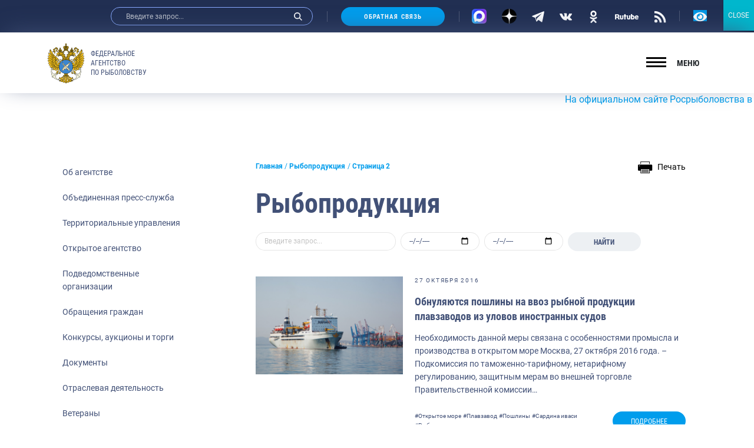

--- FILE ---
content_type: text/css; charset=utf-8
request_url: https://fish.gov.ru/wp-content/themes/app/assets/main.css
body_size: 2317
content:
.social-link--header .svg-icon.icon-rutube,
.social-link--footer .svg-icon.icon-rutube {
  width: 40px;
}

.page-template-template-press .content-main .social-link .svg-icon.icon-rutube {
  width: 52px;
}

/* Text meant only for screen readers. */
.screen-reader-text {
  border: 0;
  clip: rect(1px, 1px, 1px, 1px);
  clip-path: inset(50%);
  height: 1px;
  margin: -1px;
  overflow: hidden;
  padding: 0;
  position: absolute !important;
  width: 1px;
  word-wrap: normal !important;
  /* Many screen reader and browser combinations announce broken words as they would appear visually. */
}

.screen-reader-text:focus {
  background-color: #eee;
  clip: auto !important;
  clip-path: none;
  color: #444;
  display: block;
  font-size: 1em;
  height: auto;
  left: 5px;
  line-height: normal;
  padding: 15px 23px 14px;
  text-decoration: none;
  top: 5px;
  width: auto;
  z-index: 100000;
  /* Above WP toolbar. */
}

.content .article-page+.article-page {
  margin-top: 48px;
  padding-top: 48px;
  border-top: 1px solid #c4c4c4;
}

.article-page .wp-video {
  margin-bottom: 60px;
  width: auto !important;
}

.article-page .wp-embed {
  width: auto !important;
}
.article-page iframe {
  max-width: 100%;
  margin-bottom: 60px;
}

a.article-image {
  display: block;
}

.lang li.current-lang a {
  color: #fff
}

.sidebar .widget+.widget {
  margin-top: 32px;
}

.nav-sidebar li.current-menu-item > a,
.nav-sidebar li.current-category-ancestor:not(.menu-item-has-children) > a,
.nav-sidebar li.current-post-ancestor:not(.menu-item-has-children) > a,
.nav-sidebar li.current-menu-orphan-ancestor:not(.menu-item-has-children) > a {
  color: #fff;
  background-color: #009dec;
  font-weight: 700
}

.nav-sidebar li > ul > li {
  /*padding-left: 1rem;*/
}

.nav-sidebar li.current-menu-hidden > a,
.nav-sidebar li.current-menu-ancestor:not(.current-menu-parent) > a {
  display: none;
}

.nav-sidebar li.current-menu-hidden > ul > li,
.nav-sidebar li.current-menu-ancestor:not(.current-menu-parent) > ul > li {
  padding-left: 0;
}

.navigation-block .nav-sidebar li.current-menu-hidden > ul > li:first-child,
.navigation-block .nav-sidebar li.current-menu-ancestor:not(.current-menu-parent) > ul > li:first-child {
  border-top: 0 !important;
}

.nav-sidebar .sub-menu {
  margin-top: 4px;
}

.article-card__body .card-text p {
  margin-bottom: 0;
}

body.page.about .article-page .symbol-grid img {
  margin-bottom: 0;
  display: inline-block;
}

/* instagallery */
.section-insta-gallery .slider-gallery-block {
  padding: 48px 30px 24px;
}

.section-insta-gallery .slider-title {
  font-weight: 400;
}

.insta-gallery-feed .swiper-container-autoheight {
  padding-bottom: 50px !important;
}

.insta-gallery-feed[data-feed_layout="carousel"] .swiper-button-next,
.qligg-mfp-wrap[data-feed_layout="carousel"] .swiper-button-next,
.insta-gallery-feed[data-feed_layout="carousel"] .swiper-button-prev,
.qligg-mfp-wrap[data-feed_layout="carousel"] .swiper-button-prev {
  height: calc(100% - 50px) !important;
}

.article-page ul>li>ul {
  margin-top: 24px;
}

.insta-gallery-feed[data-feed_layout="carousel"] .swiper-button-next, .qligg-mfp-wrap[data-feed_layout="carousel"] .swiper-button-next {
  outline: none;
}

/* версия для слабовидящих */
html body .header a.bvi-link-widget .bvi-svg-eye, html body .header a.bvi-link-shortcode .bvi-svg-eye {
  display: inline-block;
  overflow: visible;
  width: 23px;
  height: 21px;
  font-size: 2em;
  vertical-align: middle;
}

/*
.bvi-body .promo-card .bg-image {
  display: none;
}
*/

/* версия для слабовидящих */
/* contact form 7 */
.input-file .wpcf7-form-control-wrap {
  position: static;
}

.entry-date {
  font-size: 10px;
  letter-spacing: .175em;
  text-transform: uppercase;
  color: #6c757d;
}

.reward-card__image img {
  margin-bottom: 0;
}

.statistic-card__title {
  min-height: 48px;
}

.promo-card__cat a {
  color: #fff;
}

.promo-card__text {
  max-height: 96px;
}

/* recaptcha */
.grecaptcha-badge {
  visibility: hidden;
  pointer-events: none;
}

.gallery.slider-gallery-pictures figure.swiper-slide {
  margin-bottom: 0;
}

.gallery.slider-gallery-pictures .gallery-icon > a {
  display: block;
}

.exp-list {
  margin-bottom: 48px;
}

.exp-card.format-video .exp-card__image {
  position: relative;
}

.exp-card.format-video a.exp-card__image:after {
  position: absolute;
  left: 50%;
  top: 50%;
  content: '';
  display: block;
  width: 4rem;
  height: 4rem;
  background-image: url('./build/img/icons/play.svg');
  background-position: center center;
  background-size: contain;
  border-radius: 50%;
  transform: translate(-50%, -50%);
  filter: drop-shadow(1px 1px 2px rgba(0, 0, 0, 0.5));
}

/* версия для слабовидящих */
.bvi-body .menu-block-hidden {
  top: 100px;
}

.bvi-body .main-menu li {
  padding: 0px;
  border: 1px solid black;
}

.bvi-body .main-menu a {
  padding: 20px;
}

.bvi-body header .logo__image {
  display: none;
}

.bvi-body #menu-osnovnoe-1 {
  flex-wrap: nowrap;
}

/* coockie start*/
#cookie_notification {
  z-index: 999;
  display: none;
  justify-content: space-between;
  align-items: flex-end;
  position: fixed;
  bottom: 15px;
  left: 50%;
  width: 900px;
  max-width: 90%;
  transform: translateX(-50%);
  padding: 25px;
  background-color: white;
  border-radius: 4px;
  box-shadow: 2px 3px 10px rgba(0, 0, 0, 0.4);
}

@media (max-width: 768px) {
  #cookie_notification {
    padding: 8px 0;
  }
}

#cookie_notification p {
  margin: 0;
  font-size: 0.7rem;
  text-align: left;
}

#cookie_notification.show {
  display: flex;
}

/* coockie end*/
.person-modal {
  align-items: flex-start;
}

/* Old content */
.entry-content .bphoto {
  max-width: 100%;
}
.entry-content .bphoto[style*="float: left"] {
  margin-right: 16px !important;
  margin-top: 0 !important;
  margin-bottom: 16px !important;
}
.entry-content .bphoto[style*="float: right"] {
  margin-left: 16px !important;
  margin-top: 0 !important;
  margin-bottom: 16px !important;
}

.tags-list {
  clear: both;
}

.tags-list--lg a {
  font-size: 1rem;
}
.wp-block {
    max-width: 1024px;
}

.article-page a.document-card {
  color: #425177;
}
.article-page a.document-card:hover {
  color: #009dec;
}

.map-statistic {
    margin-bottom: 0;
}

.promo-card img.bg-image {
  object-position: 80% 0;
  object-fit: cover;
}

.print-doc {
  color: #000;
  white-space: nowrap;
  margin-left: 1rem;
  margin-bottom: 1rem;
}

.print-doc:hover,
.print-doc:focus,
.print-doc:active {
  color: #000;
}

.print-doc img {
  margin-right: 0.5rem;
}

.print-doc span {
  font-size: 14px;
  vertical-align: middle;
  display: inline-block;
}

@media (max-width: 575px) {
  .print-doc img {
    margin-right: 0;
  }
}

.statistic-block .statistic-card:hover, .promo-card__title, .promo-card__title:hover{
  color: #fff;
}

@media (max-width: 575px) {
  .social-links--footer li {
    padding-left: 16px;
    padding-right: 16px;
  }
}
.social-links li {
    padding: 5px 13px;
}

.section-main {
  padding-top: 24px;
  padding-bottom: 0px;
}

.menu-block-hidden__inner {
  overflow-y: auto;
}

@media screen and (max-width: 575px) {
  .mobile-menu {
    margin-bottom: 90px;
  }
}
